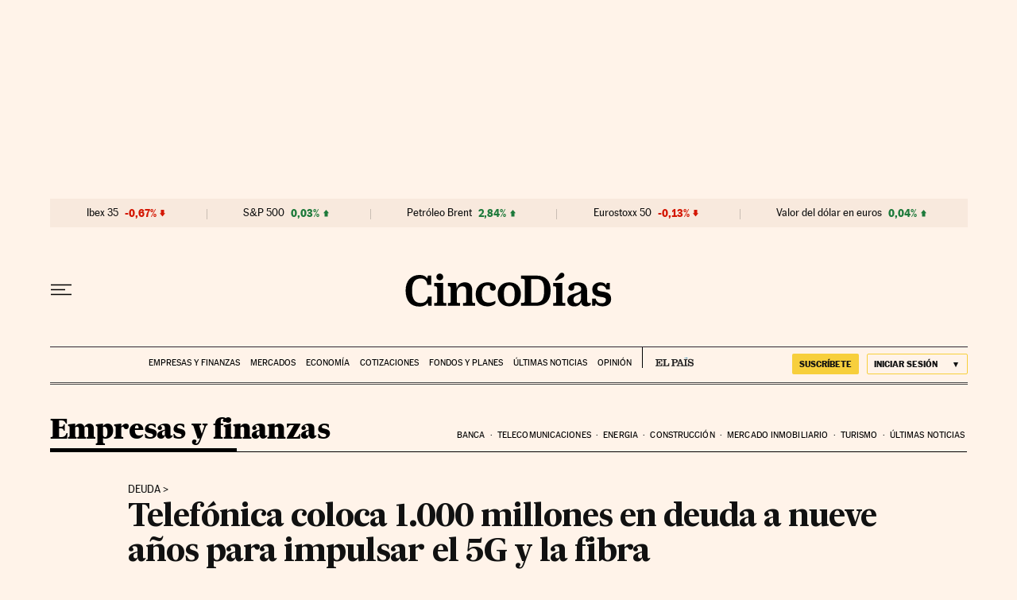

--- FILE ---
content_type: application/javascript; charset=utf-8
request_url: https://fundingchoicesmessages.google.com/f/AGSKWxWCt-_rm2Uj1zb8UnvyrYzzfYjNr_ez0d9D7a5PFTQSkCgk7IEgXtEcRoMfy-bC54LqBgLZv_49YKHwpr5dg9wia8rniQi-rk5SV9sY2XeCn5ryyHMEMiMqjvSN_kRVevrRC1xlChfGvv6-fqPw9FEV_24Saujl07BxSiQ4E0LtqutIhB9Xm9UDY59u/_/adw1.-featured-ads.-728x90&/ad_exo._friendlyduck.
body_size: -1291
content:
window['f3f2eea4-9cc5-447b-beca-c4afd2bd7b2b'] = true;